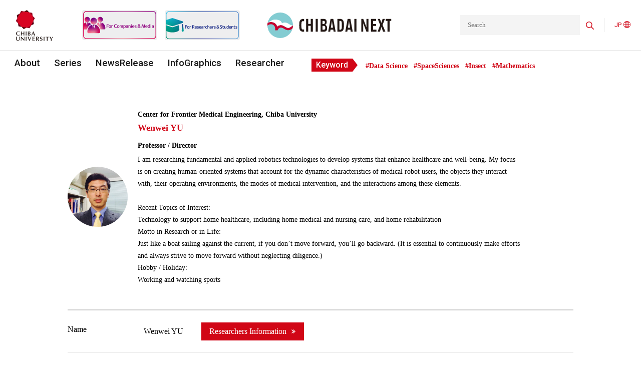

--- FILE ---
content_type: text/html; charset=UTF-8
request_url: https://www.cn.chiba-u.jp/en/researcher/yu_wenwei/
body_size: 53484
content:

<!DOCTYPE html>
<html dir="ltr" lang="en-US"
	prefix="og: https://ogp.me/ns#" >
<head>
	<meta charset="UTF-8">
	<meta http-equiv="X-UA-Compatible" content="IE=edge">
	<meta name="viewport" content="width=device-width, initial-scale=1.0">

	<link rel="apple-touch-icon-precomposed" href="https://www.cn.chiba-u.jp/wp-content/themes/theme_chibadainext/img/common/apple-touch-icon-180.png" />
	<link rel="icon" href="https://www.cn.chiba-u.jp/wp-content/themes/theme_chibadainext/img/common/favicon.png">

	<!-- Global site tag (gtag.js) - Google Analytics -->
	<script async src="https://www.googletagmanager.com/gtag/js?id=G-KG5R18QYBM"></script>
	<script>
	  window.dataLayer = window.dataLayer || [];
	  function gtag(){dataLayer.push(arguments);}
	  gtag('js', new Date());
	  gtag('config', 'G-KG5R18QYBM');
	</script>
	<meta name="google-site-verification" content="5t4lvdNO-RovY1a8bD6G-bdxuHQqfadeeK3XdnD8he8" />


<!--- カスタム投稿：ショート動画自体の投稿ページを見せずに元記事の投稿ページに移動させる --->

<!--- Infographic用SEO --->
<!--- Infographic用SEO --->
<!--- 検索エンジン対策 -->
<script type="application/ld+json">
{
  "@context": "https://schema.org",
  "@graph": [
    {
      "@type": "Organization",
      "@id": "https://www.chiba-u.ac.jp/#organization",
      "name": "千葉大学",
      "url": "https://www.chiba-u.ac.jp/",
      "logo": {
        "@type": "ImageObject",
        "url": "https://www.chiba-u.ac.jp/common/img/logo.png"
      }
    },
    {
      "@type": "Organization",
      "@id": "https://www.cn.chiba-u.jp/#organization",
      "name": "CHIBADAI NEXT",
      "url": "https://www.cn.chiba-u.jp/",
      "description": "CHIBADAI NEXT（チバダイ・ネクスト）は、千葉大学が運営する研究・産学連携の公式発信メディアです。",
      "parentOrganization": {
        "@id": "https://www.chiba-u.ac.jp/#organization"
      }
    },
    {
      "@type": "WebSite",
      "@id": "https://www.cn.chiba-u.jp/#website",
      "name": "CHIBADAI NEXT",
      "url": "https://www.cn.chiba-u.jp/",
      "potentialAction": {
        "@type": "SearchAction",
        "target": "https://www.cn.chiba-u.jp/?s={search_term_string}",
        "query-input": "required name=search_term_string"
      },
      "publisher": {
        "@id": "https://www.cn.chiba-u.jp/#organization"
      }
    }
  ]
}
</script>
<!--- 検索エンジン対策 --->
	<title>兪文偉 &#8211; CHIBADAI NEXT</title>

		<!-- All in One SEO 4.4.3 - aioseo.com -->
		<meta name="robots" content="max-image-preview:large" />
		<link rel="canonical" href="https://www.cn.chiba-u.jp/en/researcher/yu_wenwei/" />
		<meta name="generator" content="All in One SEO (AIOSEO) 4.4.3" />
		<script type="application/ld+json" class="aioseo-schema">
			{"@context":"https:\/\/schema.org","@graph":[{"@type":"BreadcrumbList","@id":"https:\/\/www.cn.chiba-u.jp\/en\/researcher\/yu_wenwei\/#breadcrumblist","itemListElement":[{"@type":"ListItem","@id":"https:\/\/www.cn.chiba-u.jp\/#listItem","position":1,"item":{"@type":"WebPage","@id":"https:\/\/www.cn.chiba-u.jp\/","name":"Home","url":"https:\/\/www.cn.chiba-u.jp\/"},"nextItem":"https:\/\/www.cn.chiba-u.jp\/en\/researcher\/yu_wenwei\/#listItem"},{"@type":"ListItem","@id":"https:\/\/www.cn.chiba-u.jp\/en\/researcher\/yu_wenwei\/#listItem","position":2,"item":{"@type":"WebPage","@id":"https:\/\/www.cn.chiba-u.jp\/en\/researcher\/yu_wenwei\/","name":"\u516a\u6587\u5049","url":"https:\/\/www.cn.chiba-u.jp\/en\/researcher\/yu_wenwei\/"},"previousItem":"https:\/\/www.cn.chiba-u.jp\/#listItem"}]},{"@type":"CollectionPage","@id":"https:\/\/www.cn.chiba-u.jp\/en\/researcher\/yu_wenwei\/#collectionpage","url":"https:\/\/www.cn.chiba-u.jp\/en\/researcher\/yu_wenwei\/","inLanguage":"en-US","isPartOf":{"@id":"https:\/\/www.cn.chiba-u.jp\/#website"},"breadcrumb":{"@id":"https:\/\/www.cn.chiba-u.jp\/en\/researcher\/yu_wenwei\/#breadcrumblist"}},{"@type":"Organization","@id":"https:\/\/www.cn.chiba-u.jp\/#organization","name":"CHIBADAI NEXT","url":"https:\/\/www.cn.chiba-u.jp\/","sameAs":["https:\/\/www.facebook.com\/ChibaUnivPR","https:\/\/twitter.com\/chiba_univ_pr"]},{"@type":"Person","@id":"https:\/\/www.cn.chiba-u.jp\/en\/researcher\/yu_wenwei\/#author","url":"https:\/\/www.cn.chiba-u.jp\/en\/researcher\/yu_wenwei\/","name":"\u516a\u6587\u5049","mainEntityOfPage":{"@id":"https:\/\/www.cn.chiba-u.jp\/en\/researcher\/yu_wenwei\/#profilepage"}},{"@type":"WebSite","@id":"https:\/\/www.cn.chiba-u.jp\/#website","url":"https:\/\/www.cn.chiba-u.jp\/","name":"CHIBADAI NEXT","inLanguage":"en-US","publisher":{"@id":"https:\/\/www.cn.chiba-u.jp\/#organization"}}]}
		</script>
		<!-- All in One SEO -->

<link rel='dns-prefetch' href='//code.jquery.com' />
		<!-- This site uses the Google Analytics by MonsterInsights plugin v8.18 - Using Analytics tracking - https://www.monsterinsights.com/ -->
		<!-- Note: MonsterInsights is not currently configured on this site. The site owner needs to authenticate with Google Analytics in the MonsterInsights settings panel. -->
					<!-- No tracking code set -->
				<!-- / Google Analytics by MonsterInsights -->
		<style id='wp-img-auto-sizes-contain-inline-css' type='text/css'>
img:is([sizes=auto i],[sizes^="auto," i]){contain-intrinsic-size:3000px 1500px}
/*# sourceURL=wp-img-auto-sizes-contain-inline-css */
</style>
<style id='wp-emoji-styles-inline-css' type='text/css'>

	img.wp-smiley, img.emoji {
		display: inline !important;
		border: none !important;
		box-shadow: none !important;
		height: 1em !important;
		width: 1em !important;
		margin: 0 0.07em !important;
		vertical-align: -0.1em !important;
		background: none !important;
		padding: 0 !important;
	}
/*# sourceURL=wp-emoji-styles-inline-css */
</style>
<style id='wp-block-library-inline-css' type='text/css'>
:root{--wp-block-synced-color:#7a00df;--wp-block-synced-color--rgb:122,0,223;--wp-bound-block-color:var(--wp-block-synced-color);--wp-editor-canvas-background:#ddd;--wp-admin-theme-color:#007cba;--wp-admin-theme-color--rgb:0,124,186;--wp-admin-theme-color-darker-10:#006ba1;--wp-admin-theme-color-darker-10--rgb:0,107,160.5;--wp-admin-theme-color-darker-20:#005a87;--wp-admin-theme-color-darker-20--rgb:0,90,135;--wp-admin-border-width-focus:2px}@media (min-resolution:192dpi){:root{--wp-admin-border-width-focus:1.5px}}.wp-element-button{cursor:pointer}:root .has-very-light-gray-background-color{background-color:#eee}:root .has-very-dark-gray-background-color{background-color:#313131}:root .has-very-light-gray-color{color:#eee}:root .has-very-dark-gray-color{color:#313131}:root .has-vivid-green-cyan-to-vivid-cyan-blue-gradient-background{background:linear-gradient(135deg,#00d084,#0693e3)}:root .has-purple-crush-gradient-background{background:linear-gradient(135deg,#34e2e4,#4721fb 50%,#ab1dfe)}:root .has-hazy-dawn-gradient-background{background:linear-gradient(135deg,#faaca8,#dad0ec)}:root .has-subdued-olive-gradient-background{background:linear-gradient(135deg,#fafae1,#67a671)}:root .has-atomic-cream-gradient-background{background:linear-gradient(135deg,#fdd79a,#004a59)}:root .has-nightshade-gradient-background{background:linear-gradient(135deg,#330968,#31cdcf)}:root .has-midnight-gradient-background{background:linear-gradient(135deg,#020381,#2874fc)}:root{--wp--preset--font-size--normal:16px;--wp--preset--font-size--huge:42px}.has-regular-font-size{font-size:1em}.has-larger-font-size{font-size:2.625em}.has-normal-font-size{font-size:var(--wp--preset--font-size--normal)}.has-huge-font-size{font-size:var(--wp--preset--font-size--huge)}.has-text-align-center{text-align:center}.has-text-align-left{text-align:left}.has-text-align-right{text-align:right}.has-fit-text{white-space:nowrap!important}#end-resizable-editor-section{display:none}.aligncenter{clear:both}.items-justified-left{justify-content:flex-start}.items-justified-center{justify-content:center}.items-justified-right{justify-content:flexd}.items-justified-space-between{justify-content:space-between}.screen-reader-text{border:0;clip-path:inset(50%);height:1px;margin:-1px;overflow:hidden;padding:0;position:absolute;width:1px;word-wrap:normal!important}.screen-reader-text:focus{background-color:#ddd;clip-path:none;color:#444;display:block;font-size:1em;height:auto;left:5px;line-height:normal;padding:15px 23px 14px;text-decoration:none;top:5px;width:auto;z-index:100000}html :where(.has-border-color){border-style:solid}html :where([style*=border-top-color]){border-top-style:solid}html :where([style*=border-right-color]){border-right-style:solid}html :where([style*=border-bottom-color]){border-bottom-style:solid}html :where([style*=border-left-color]){border-left-style:solid}html :where([style*=border-width]){border-style:solid}html :where([style*=border-top-width]){border-top-style:solid}html :where([style*=border-right-width]){border-right-style:solid}html :where([style*=border-bottom-width]){border-bottom-style:solid}html :where([style*=border-left-width]){border-left-style:solid}html :where(img[class*=wp-image-]){height:auto;max-width:100%}:where(figure){margin:0 0 1em}html :where(.is-position-sticky){--wp-admin--admin-bar--position-offset:var(--wp-admin--admin-bar--height,0px)}@media screen and (max-width:600px){html :where(.is-position-sticky){--wp-admin--admin-bar--position-offset:0px}}

/*# sourceURL=wp-block-library-inline-css */
</style><style id='global-styles-inline-css' type='text/css'>
:root{--wp--preset--aspect-ratio--square: 1;--wp--preset--aspect-ratio--4-3: 4/3;--wp--preset--aspect-ratio--3-4: 3/4;--wp--preset--aspect-ratio--3-2: 3/2;--wp--preset--aspect-ratio--2-3: 2/3;--wp--preset--aspect-ratio--16-9: 16/9;--wp--preset--aspect-ratio--9-16: 9/16;--wp--preset--color--black: #000000;--wp--preset--color--cyan-bluish-gray: #abb8c3;--wp--preset--color--white: #ffffff;--wp--preset--color--pale-pink: #f78da7;--wp--preset--color--vivid-red: #cf2e2e;--wp--preset--color--luminous-vivid-orange: #ff6900;--wp--preset--color--luminous-vivid-amber: #fcb900;--wp--preset--color--light-green-cyan: #7bdcb5;--wp--preset--color--vivid-green-cyan: #00d084;--wp--preset--color--pale-cyan-blue: #8ed1fc;--wp--preset--color--vivid-cyan-blue: #0693e3;--wp--preset--color--vivid-purple: #9b51e0;--wp--preset--gradient--vivid-cyan-blue-to-vivid-purple: linear-gradient(135deg,rgb(6,147,227) 0%,rgb(155,81,224) 100%);--wp--preset--gradient--light-green-cyan-to-vivid-green-cyan: linear-gradient(135deg,rgb(122,220,180) 0%,rgb(0,208,130) 100%);--wp--preset--gradient--luminous-vivid-amber-to-luminous-vivid-orange: linear-gradient(135deg,rgb(252,185,0) 0%,rgb(255,105,0) 100%);--wp--preset--gradient--luminous-vivid-orange-to-vivid-red: linear-gradient(135deg,rgb(255,105,0) 0%,rgb(207,46,46) 100%);--wp--preset--gradient--very-light-gray-to-cyan-bluish-gray: linear-gradient(135deg,rgb(238,238,238) 0%,rgb(169,184,195) 100%);--wp--preset--gradient--cool-to-warm-spectrum: linear-gradient(135deg,rgb(74,234,220) 0%,rgb(151,120,209) 20%,rgb(207,42,186) 40%,rgb(238,44,130) 60%,rgb(251,105,98) 80%,rgb(254,248,76) 100%);--wp--preset--gradient--blush-light-purple: linear-gradient(135deg,rgb(255,206,236) 0%,rgb(152,150,240) 100%);--wp--preset--gradient--blush-bordeaux: linear-gradient(135deg,rgb(254,205,165) 0%,rgb(254,45,45) 50%,rgb(107,0,62) 100%);--wp--preset--gradient--luminous-dusk: linear-gradient(135deg,rgb(255,203,112) 0%,rgb(199,81,192) 50%,rgb(65,88,208) 100%);--wp--preset--gradient--pale-ocean: linear-gradient(135deg,rgb(255,245,203) 0%,rgb(182,227,212) 50%,rgb(51,167,181) 100%);--wp--preset--gradient--electric-grass: linear-gradient(135deg,rgb(202,248,128) 0%,rgb(113,206,126) 100%);--wp--preset--gradient--midnight: linear-gradient(135deg,rgb(2,3,129) 0%,rgb(40,116,252) 100%);--wp--preset--font-size--small: 13px;--wp--preset--font-size--medium: 20px;--wp--preset--font-size--large: 36px;--wp--preset--font-size--x-large: 42px;--wp--preset--spacing--20: 0.44rem;--wp--preset--spacing--30: 0.67rem;--wp--preset--spacing--40: 1rem;--wp--preset--spacing--50: 1.5rem;--wp--preset--spacing--60: 2.25rem;--wp--preset--spacing--70: 3.38rem;--wp--preset--spacing--80: 5.06rem;--wp--preset--shadow--natural: 6px 6px 9px rgba(0, 0, 0, 0.2);--wp--preset--shadow--deep: 12px 12px 50px rgba(0, 0, 0, 0.4);--wp--preset--shadow--sharp: 6px 6px 0px rgba(0, 0, 0, 0.2);--wp--preset--shadow--outlined: 6px 6px 0px -3px rgb(255, 255, 255), 6px 6px rgb(0, 0, 0);--wp--preset--shadow--crisp: 6px 6px 0px rgb(0, 0, 0);}:where(.is-layout-flex){gap: 0.5em;}:where(.is-layout-grid){gap: 0.5em;}body .is-layout-flex{display: flex;}.is-layout-flex{flex-wrap: wrap;align-items: center;}.is-layout-flex > :is(*, div){margin: 0;}body .is-layout-grid{display: grid;}.is-layout-grid > :is(*, div){margin: 0;}:where(.wp-block-columns.is-layout-flex){gap: 2em;}:where(.wp-block-columns.is-layout-grid){gap: 2em;}:where(.wp-block-post-template.is-layout-flex){gap: 1.25em;}:where(.wp-block-post-template.is-layout-grid){gap: 1.25em;}.has-black-color{color: var(--wp--preset--color--black) !important;}.has-cyan-bluish-gray-color{color: var(--wp--preset--color--cyan-bluish-gray) !important;}.has-white-color{color: var(--wp--preset--color--white) !important;}.has-pale-pink-color{color: var(--wp--preset--color--pale-pink) !important;}.has-vivid-red-color{color: var(--wp--preset--color--vivid-red) !important;}.has-luminous-vivid-orange-color{color: var(--wp--preset--color--luminous-vivid-orange) !important;}.has-luminous-vivid-amber-color{color: var(--wp--preset--color--luminous-vivid-amber) !important;}.has-light-green-cyan-color{color: var(--wp--preset--color--light-green-cyan) !important;}.has-vivid-green-cyan-color{color: var(--wp--preset--color--vivid-green-cyan) !important;}.has-pale-cyan-blue-color{color: var(--wp--preset--color--pale-cyan-blue) !important;}.has-vivid-cyan-blue-color{color: var(--wp--preset--color--vivid-cyan-blue) !important;}.has-vivid-purple-color{color: var(--wp--preset--color--vivid-purple) !important;}.has-black-background-color{background-color: var(--wp--preset--color--black) !important;}.has-cyan-bluish-gray-background-color{background-color: var(--wp--preset--color--cyan-bluish-gray) !important;}.has-white-background-color{background-color: var(--wp--preset--color--white) !important;}.has-pale-pink-background-color{background-color: var(--wp--preset--color--pale-pink) !important;}.has-vivid-red-background-color{background-color: var(--wp--preset--color--vivid-red) !important;}.has-luminous-vivid-orange-background-color{background-color: var(--wp--preset--color--luminous-vivid-orange) !important;}.has-luminous-vivid-amber-background-color{background-color: var(--wp--preset--color--luminous-vivid-amber) !important;}.has-light-green-cyan-background-color{background-color: var(--wp--preset--color--light-green-cyan) !important;}.has-vivid-green-cyan-background-color{background-color: var(--wp--preset--color--vivid-green-cyan) !important;}.has-pale-cyan-blue-background-color{background-color: var(--wp--preset--color--pale-cyan-blue) !important;}.has-vivid-cyan-blue-background-color{background-color: var(--wp--preset--color--vivid-cyan-blue) !important;}.has-vivid-purple-background-color{background-color: var(--wp--preset--color--vivid-purple) !important;}.has-black-border-color{border-color: var(--wp--preset--color--black) !important;}.has-cyan-bluish-gray-border-color{border-color: var(--wp--preset--color--cyan-bluish-gray) !important;}.has-white-border-color{border-color: var(--wp--preset--color--white) !important;}.has-pale-pink-border-color{border-color: var(--wp--preset--color--pale-pink) !important;}.has-vivid-red-border-color{border-color: var(--wp--preset--color--vivid-red) !important;}.has-luminous-vivid-orange-border-color{border-color: var(--wp--preset--color--luminous-vivid-orange) !important;}.has-luminous-vivid-amber-border-color{border-color: var(--wp--preset--color--luminous-vivid-amber) !important;}.has-light-green-cyan-border-color{border-color: var(--wp--preset--color--light-green-cyan) !important;}.has-vivid-green-cyan-border-color{border-color: var(--wp--preset--color--vivid-green-cyan) !important;}.has-pale-cyan-blue-border-color{border-color: var(--wp--preset--color--pale-cyan-blue) !important;}.has-vivid-cyan-blue-border-color{border-color: var(--wp--preset--color--vivid-cyan-blue) !important;}.has-vivid-purple-border-color{border-color: var(--wp--preset--color--vivid-purple) !important;}.has-vivid-cyan-blue-to-vivid-purple-gradient-background{background: var(--wp--preset--gradient--vivid-cyan-blue-to-vivid-purple) !important;}.has-light-green-cyan-to-vivid-green-cyan-gradient-background{background: var(--wp--preset--gradient--light-green-cyan-to-vivid-green-cyan) !important;}.has-luminous-vivid-amber-to-luminous-vivid-orange-gradient-background{background: var(--wp--preset--gradient--luminous-vivid-amber-to-luminous-vivid-orange) !important;}.has-luminous-vivid-orange-to-vivid-red-gradient-background{background: var(--wp--preset--gradient--luminous-vivid-orange-to-vivid-red) !important;}.has-very-light-gray-to-cyan-bluish-gray-gradient-background{background: var(--wp--preset--gradient--very-light-gray-to-cyan-bluish-gray) !important;}.has-cool-to-warm-spectrum-gradient-background{background: var(--wp--preset--gradient--cool-to-warm-spectrum) !important;}.has-blush-light-purple-gradient-background{background: var(--wp--preset--gradient--blush-light-purple) !important;}.has-blush-bordeaux-gradient-background{background: var(--wp--preset--gradient--blush-bordeaux) !important;}.has-luminous-dusk-gradient-background{background: var(--wp--preset--gradient--luminous-dusk) !important;}.has-pale-ocean-gradient-background{background: var(--wp--preset--gradient--pale-ocean) !important;}.has-electric-grass-gradient-background{background: var(--wp--preset--gradient--electric-grass) !important;}.has-midnight-gradient-background{background: var(--wp--preset--gradient--midnight) !important;}.has-small-font-size{font-size: var(--wp--preset--font-size--small) !important;}.has-medium-font-size{font-size: var(--wp--preset--font-size--medium) !important;}.has-large-font-size{font-size: var(--wp--preset--font-size--large) !important;}.has-x-large-font-size{font-size: var(--wp--preset--font-size--x-large) !important;}
/*# sourceURL=global-styles-inline-css */
</style>

<style id='classic-theme-styles-inline-css' type='text/css'>
/*! This file is auto-generated */
.wp-block-button__link{color:#fff;background-color:#32373c;border-radius:9999px;box-shadow:none;text-decoration:none;padding:calc(.667em + 2px) calc(1.333em + 2px);font-size:1.125em}.wp-block-file__button{background:#32373c;color:#fff;text-decoration:none}
/*# sourceURL=/wp-includes/css/classic-themes.min.css */
</style>
<link rel='stylesheet' id='liquid-block-speech-css' href='https://www.cn.chiba-u.jp/wp-content/plugins/liquid-speech-balloon/css/block.css?ver=6.9' type='text/css' media='all' />
<link rel='stylesheet' id='cun-swiper-style-css' href='https://www.cn.chiba-u.jp/wp-content/themes/theme_chibadainext/css/swiper-bundle.min.css?ver=1' type='text/css' media='all' />
<link rel='stylesheet' id='cun-awesome-style-css' href='https://www.cn.chiba-u.jp/wp-content/themes/theme_chibadainext/css/all.css?ver=1' type='text/css' media='all' />
<link rel='stylesheet' id='cun-style-css' href='https://www.cn.chiba-u.jp/wp-content/themes/theme_chibadainext/css/style.min.css?ver=1768346203' type='text/css' media='all' />
<script type="text/javascript" src="https://code.jquery.com/jquery-3.4.1.min.js?ver=3.4.1" id="jquery-js"></script>
<script type="text/javascript" src="https://www.cn.chiba-u.jp/wp-content/themes/theme_chibadainext/js/swiper-bundle.min.js?ver=1" id="cun-swiper-js"></script>
<script type="text/javascript" src="https://www.cn.chiba-u.jp/wp-content/themes/theme_chibadainext/js/common.min.js?ver=1699492775" id="cun-script-js"></script>
<link rel="https://api.w.org/" href="https://www.cn.chiba-u.jp/wp-json/" /><link rel="alternate" title="JSON" type="application/json" href="https://www.cn.chiba-u.jp/wp-json/wp/v2/users/178" /><link rel="EditURI" type="application/rsd+xml" title="RSD" href="https://www.cn.chiba-u.jp/xmlrpc.php?rsd" />
<style type="text/css">.liquid-speech-balloon-01 .liquid-speech-balloon-avatar { background-image: url("https://www.cn.chiba-u.jp/wp-content/uploads/2024/01/ando_mari_o01.jpg"); } .liquid-speech-balloon-02 .liquid-speech-balloon-avatar { background-image: url("https://www.cn.chiba-u.jp/wp-content/uploads/2024/01/kawai_makiko_o01.jpg"); } .liquid-speech-balloon-03 .liquid-speech-balloon-avatar { background-image: url("https://www.cn.chiba-u.jp/wp-content/uploads/2024/02/sugiyama_ryosuke_o01.jpg"); } .liquid-speech-balloon-04 .liquid-speech-balloon-avatar { background-image: url("https://www.cn.chiba-u.jp/wp-content/uploads/2024/03/amemiya-ayumi-scaled.jpg"); } .liquid-speech-balloon-05 .liquid-speech-balloon-avatar { background-image: url("https://www.cn.chiba-u.jp/wp-content/uploads/2024/05/maruyama.png"); } .liquid-speech-balloon-06 .liquid-speech-balloon-avatar { background-image: url("https://www.cn.chiba-u.jp/wp-content/uploads/2024/01/ando_mari_o01.jpg"); } .liquid-speech-balloon-07 .liquid-speech-balloon-avatar { background-image: url("https://www.cn.chiba-u.jp/wp-content/uploads/2024/03/amemiya-ayumi-scaled.jpg"); } .liquid-speech-balloon-08 .liquid-speech-balloon-avatar { background-image: url("https://www.cn.chiba-u.jp/wp-content/uploads/2024/06/fukano.png"); } .liquid-speech-balloon-09 .liquid-speech-balloon-avatar { background-image: url("https://www.cn.chiba-u.jp/wp-content/uploads/2024/01/kawai_makiko_o01.jpg"); } .liquid-speech-balloon-10 .liquid-speech-balloon-avatar { background-image: url("https://www.cn.chiba-u.jp/wp-content/uploads/2024/09/saito_yukihiko.jpg"); } .liquid-speech-balloon-11 .liquid-speech-balloon-avatar { background-image: url("https://www.cn.chiba-u.jp/wp-content/uploads/2024/02/sugiyama_ryosuke_o01.jpg"); } .liquid-speech-balloon-12 .liquid-speech-balloon-avatar { background-image: url("https://www.cn.chiba-u.jp/wp-content/uploads/2024/05/maruyama.png"); } .liquid-speech-balloon-13 .liquid-speech-balloon-avatar { background-image: url("https://www.cn.chiba-u.jp/wp-content/uploads/2024/10/iwasaki_yutaka2.jpg"); } .liquid-speech-balloon-14 .liquid-speech-balloon-avatar { background-image: url("https://www.cn.chiba-u.jp/wp-content/uploads/2024/10/oota_makoto_o01.jpg"); } .liquid-speech-balloon-15 .liquid-speech-balloon-avatar { background-image: url("https://www.cn.chiba-u.jp/wp-content/uploads/2024/10/hiroe_kazuki_o01.jpg"); } .liquid-speech-balloon-16 .liquid-speech-balloon-avatar { background-image: url("https://www.cn.chiba-u.jp/wp-content/uploads/2024/11/yoshida_yukisato_o01.jpg"); } .liquid-speech-balloon-17 .liquid-speech-balloon-avatar { background-image: url("https://www.cn.chiba-u.jp/wp-content/uploads/2024/09/saito_yukihiko.jpg"); } .liquid-speech-balloon-18 .liquid-speech-balloon-avatar { background-image: url("https://www.cn.chiba-u.jp/wp-content/uploads/2025/01/kyutoku_koutarou_o01.jpg"); } .liquid-speech-balloon-19 .liquid-speech-balloon-avatar { background-image: url("https://www.cn.chiba-u.jp/wp-content/uploads/2025/01/shimada_shosuke_o01.jpg"); } .liquid-speech-balloon-20 .liquid-speech-balloon-avatar { background-image: url("https://www.cn.chiba-u.jp/wp-content/uploads/2024/10/iwasaki_yutaka2.jpg"); } .liquid-speech-balloon-21 .liquid-speech-balloon-avatar { background-image: url("https://www.cn.chiba-u.jp/wp-content/uploads/2024/06/fukano.png"); } .liquid-speech-balloon-22 .liquid-speech-balloon-avatar { background-image: url("https://www.cn.chiba-u.jp/wp-content/uploads/2024/11/yoshida_yukisato_o01.jpg"); } .liquid-speech-balloon-23 .liquid-speech-balloon-avatar { background-image: url("https://www.cn.chiba-u.jp/wp-content/uploads/2025/03/ohinata_yasuhide.jpg"); } .liquid-speech-balloon-24 .liquid-speech-balloon-avatar { background-image: url("https://www.cn.chiba-u.jp/wp-content/uploads/2024/10/hiroe_kazuki_o01.jpg"); } .liquid-speech-balloon-25 .liquid-speech-balloon-avatar { background-image: url("https://www.cn.chiba-u.jp/wp-content/uploads/2024/10/oota_makoto_o01.jpg"); } .liquid-speech-balloon-26 .liquid-speech-balloon-avatar { background-image: url("https://www.cn.chiba-u.jp/wp-content/uploads/2025/04/ishii_itsuko.png"); } .liquid-speech-balloon-27 .liquid-speech-balloon-avatar { background-image: url("https://www.cn.chiba-u.jp/wp-content/uploads/2025/04/eri_eguchi.png"); } .liquid-speech-balloon-28 .liquid-speech-balloon-avatar { background-image: url("https://www.cn.chiba-u.jp/wp-content/uploads/2025/04/hirano_yoshiyuki.png"); } .liquid-speech-balloon-29 .liquid-speech-balloon-avatar { background-image: url("https://www.cn.chiba-u.jp/wp-content/uploads/2025/01/kyutoku_koutarou_o01.jpg"); } .liquid-speech-balloon-30 .liquid-speech-balloon-avatar { background-image: url("https://www.cn.chiba-u.jp/wp-content/uploads/2025/01/shimada_shosuke_o01.jpg"); } .liquid-speech-balloon-31 .liquid-speech-balloon-avatar { background-image: url("https://www.cn.chiba-u.jp/wp-content/uploads/2025/05/koga_kaori.png"); } .liquid-speech-balloon-32 .liquid-speech-balloon-avatar { background-image: url("https://www.cn.chiba-u.jp/wp-content/uploads/2025/06/harada_shingo.png"); } .liquid-speech-balloon-33 .liquid-speech-balloon-avatar { background-image: url("https://www.cn.chiba-u.jp/wp-content/uploads/2025/06/kawakami_eiryo.png"); } .liquid-speech-balloon-34 .liquid-speech-balloon-avatar { background-image: url("https://www.cn.chiba-u.jp/wp-content/uploads/2025/05/koga_kaori.png"); } .liquid-speech-balloon-35 .liquid-speech-balloon-avatar { background-image: url("https://www.cn.chiba-u.jp/wp-content/uploads/2025/04/eri_eguchi.png"); } .liquid-speech-balloon-36 .liquid-speech-balloon-avatar { background-image: url("https://www.cn.chiba-u.jp/wp-content/uploads/2025/06/ishida_sachiko.png"); } .liquid-speech-balloon-37 .liquid-speech-balloon-avatar { background-image: url("https://www.cn.chiba-u.jp/wp-content/uploads/2025/08/yokota_shinichiroh.jpg"); } .liquid-speech-balloon-38 .liquid-speech-balloon-avatar { background-image: url("https://www.cn.chiba-u.jp/wp-content/uploads/2025/08/ohta_tazro.jpg"); } .liquid-speech-balloon-39 .liquid-speech-balloon-avatar { background-image: url("https://www.cn.chiba-u.jp/wp-content/uploads/2025/04/ishii_itsuko.png"); } .liquid-speech-balloon-40 .liquid-speech-balloon-avatar { background-image: url("https://www.cn.chiba-u.jp/wp-content/uploads/2025/08/kubo_hiroyuki.jpg"); } .liquid-speech-balloon-41 .liquid-speech-balloon-avatar { background-image: url("https://www.cn.chiba-u.jp/wp-content/uploads/2025/09/kotsuki_shunji.jpg"); } .liquid-speech-balloon-42 .liquid-speech-balloon-avatar { background-image: url("https://www.cn.chiba-u.jp/wp-content/uploads/2025/03/ohinata_yasuhide.jpg"); } .liquid-speech-balloon-43 .liquid-speech-balloon-avatar { background-image: url("https://www.cn.chiba-u.jp/wp-content/uploads/2025/06/harada_shingo.png"); } .liquid-speech-balloon-44 .liquid-speech-balloon-avatar { background-image: url("https://www.cn.chiba-u.jp/wp-content/uploads/2025/04/hirano_yoshiyuki.png"); } .liquid-speech-balloon-45 .liquid-speech-balloon-avatar { background-image: url("https://www.cn.chiba-u.jp/wp-content/uploads/2025/10/tonoki_ayako.jpg"); } .liquid-speech-balloon-46 .liquid-speech-balloon-avatar { background-image: url("https://www.cn.chiba-u.jp/wp-content/uploads/2025/10/kera_hiroshi.jpg"); } .liquid-speech-balloon-47 .liquid-speech-balloon-avatar { background-image: url("https://www.cn.chiba-u.jp/wp-content/uploads/2025/06/ishida_sachiko.png"); } .liquid-speech-balloon-48 .liquid-speech-balloon-avatar { background-image: url("https://www.cn.chiba-u.jp/wp-content/uploads/2025/11/tanimoto_meimu.jpg"); } .liquid-speech-balloon-49 .liquid-speech-balloon-avatar { background-image: url("https://www.cn.chiba-u.jp/wp-content/uploads/2025/11/tsukada_takeshi.jpg"); } .liquid-speech-balloon-50 .liquid-speech-balloon-avatar { background-image: url("https://www.cn.chiba-u.jp/wp-content/uploads/2025/06/kawakami_eiryo.png"); } .liquid-speech-balloon-51 .liquid-speech-balloon-avatar { background-image: url("https://www.cn.chiba-u.jp/wp-content/uploads/2025/12/yamaguchi_aya.jpg"); } .liquid-speech-balloon-52 .liquid-speech-balloon-avatar { background-image: url("https://www.cn.chiba-u.jp/wp-content/uploads/2025/08/yokota_shinichiroh.jpg"); } .liquid-speech-balloon-53 .liquid-speech-balloon-avatar { background-image: url("https://www.cn.chiba-u.jp/wp-content/uploads/2026/01/yu_wenwei.jpg"); } .liquid-speech-balloon-54 .liquid-speech-balloon-avatar { background-image: url("https://www.cn.chiba-u.jp/wp-content/uploads/2025/08/ohta_tazro.jpg"); } .liquid-speech-balloon-01 .liquid-speech-balloon-avatar::after { content: "ライター安藤"; } .liquid-speech-balloon-02 .liquid-speech-balloon-avatar::after { content: "川合先生"; } .liquid-speech-balloon-03 .liquid-speech-balloon-avatar::after { content: "杉山先生"; } .liquid-speech-balloon-04 .liquid-speech-balloon-avatar::after { content: "雨宮先生"; } .liquid-speech-balloon-05 .liquid-speech-balloon-avatar::after { content: "丸山先生"; } .liquid-speech-balloon-06 .liquid-speech-balloon-avatar::after { content: "Mari Ando"; } .liquid-speech-balloon-07 .liquid-speech-balloon-avatar::after { content: "Dr. Amemiya"; } .liquid-speech-balloon-08 .liquid-speech-balloon-avatar::after { content: "深野先生"; } .liquid-speech-balloon-09 .liquid-speech-balloon-avatar::after { content: "Assist. Prof. Kawai"; } .liquid-speech-balloon-10 .liquid-speech-balloon-avatar::after { content: "齋藤先生"; } .liquid-speech-balloon-11 .liquid-speech-balloon-avatar::after { content: "Assist. prof. Sugiyama"; } .liquid-speech-balloon-12 .liquid-speech-balloon-avatar::after { content: "Prof. Maruyama"; } .liquid-speech-balloon-13 .liquid-speech-balloon-avatar::after { content: "岩崎先生"; } .liquid-speech-balloon-14 .liquid-speech-balloon-avatar::after { content: "ライター太田"; } .liquid-speech-balloon-15 .liquid-speech-balloon-avatar::after { content: "廣惠先生"; } .liquid-speech-balloon-16 .liquid-speech-balloon-avatar::after { content: "吉田先生"; } .liquid-speech-balloon-17 .liquid-speech-balloon-avatar::after { content: "Prof. Saito"; } .liquid-speech-balloon-18 .liquid-speech-balloon-avatar::after { content: "久德先生"; } .liquid-speech-balloon-19 .liquid-speech-balloon-avatar::after { content: "ライター島田"; } .liquid-speech-balloon-20 .liquid-speech-balloon-avatar::after { content: "Prof. Iwasaki"; } .liquid-speech-balloon-21 .liquid-speech-balloon-avatar::after { content: "Prof. Fukano"; } .liquid-speech-balloon-22 .liquid-speech-balloon-avatar::after { content: "Prof. Yoshida"; } .liquid-speech-balloon-23 .liquid-speech-balloon-avatar::after { content: "大日向先生"; } .liquid-speech-balloon-24 .liquid-speech-balloon-avatar::after { content: "Prof. Hiroe"; } .liquid-speech-balloon-25 .liquid-speech-balloon-avatar::after { content: "Ms. Ota"; } .liquid-speech-balloon-26 .liquid-speech-balloon-avatar::after { content: "石井先生"; } .liquid-speech-balloon-27 .liquid-speech-balloon-avatar::after { content: "ライター江口"; } .liquid-speech-balloon-28 .liquid-speech-balloon-avatar::after { content: "平野先生"; } .liquid-speech-balloon-29 .liquid-speech-balloon-avatar::after { content: "Prof. Kyutoku"; } .liquid-speech-balloon-30 .liquid-speech-balloon-avatar::after { content: "Shosuke Shimada"; } .liquid-speech-balloon-31 .liquid-speech-balloon-avatar::after { content: "甲賀先生"; } .liquid-speech-balloon-32 .liquid-speech-balloon-avatar::after { content: "原田先生"; } .liquid-speech-balloon-33 .liquid-speech-balloon-avatar::after { content: "川上先生"; } .liquid-speech-balloon-34 .liquid-speech-balloon-avatar::after { content: "Prof. Koga"; } .liquid-speech-balloon-35 .liquid-speech-balloon-avatar::after { content: "Eri Eguchi"; } .liquid-speech-balloon-36 .liquid-speech-balloon-avatar::after { content: "石田先生"; } .liquid-speech-balloon-37 .liquid-speech-balloon-avatar::after { content: "横田先生"; } .liquid-speech-balloon-38 .liquid-speech-balloon-avatar::after { content: "大田先生"; } .liquid-speech-balloon-39 .liquid-speech-balloon-avatar::after { content: "Prof. Ishii"; } .liquid-speech-balloon-40 .liquid-speech-balloon-avatar::after { content: "久保先生"; } .liquid-speech-balloon-41 .liquid-speech-balloon-avatar::after { content: "小槻先生"; } .liquid-speech-balloon-42 .liquid-speech-balloon-avatar::after { content: "Dr. Ohinata"; } .liquid-speech-balloon-43 .liquid-speech-balloon-avatar::after { content: "Prof. Harada"; } .liquid-speech-balloon-44 .liquid-speech-balloon-avatar::after { content: "Prof. Hirano"; } .liquid-speech-balloon-45 .liquid-speech-balloon-avatar::after { content: "殿城先生"; } .liquid-speech-balloon-46 .liquid-speech-balloon-avatar::after { content: "計良先生"; } .liquid-speech-balloon-47 .liquid-speech-balloon-avatar::after { content: "Prof. Ishida"; } .liquid-speech-balloon-48 .liquid-speech-balloon-avatar::after { content: "ライター谷本"; } .liquid-speech-balloon-49 .liquid-speech-balloon-avatar::after { content: "塚田先生"; } .liquid-speech-balloon-50 .liquid-speech-balloon-avatar::after { content: "Prof. Kawakami"; } .liquid-speech-balloon-51 .liquid-speech-balloon-avatar::after { content: "山口先生"; } .liquid-speech-balloon-52 .liquid-speech-balloon-avatar::after { content: "Prof. Yokota"; } .liquid-speech-balloon-53 .liquid-speech-balloon-avatar::after { content: "兪先生"; } .liquid-speech-balloon-54 .liquid-speech-balloon-avatar::after { content: "Prof. OHTA"; } </style>

</head>
<body class="archive author author-yu_wenwei author-178 wp-theme-theme_chibadainext l-body is-en">

<div class="l-header-wrap js-header">
	<header class="l-header">
		<div class="l-header-inner">
			<div class="l-header-logo-chiba-u"><a href="https://www.chiba-u.ac.jp/e/" target="_blank"><img src="https://www.cn.chiba-u.jp/wp-content/themes/theme_chibadainext/img/common/logo_chiba_u.png" width="75" height="65" alt="Chiba University"></a></div>

							<ul class="targetBtn header">
				<li>
					<a href="https://www.cn.chiba-u.jp/en/cm-en/">
						<img src="https://www.cn.chiba-u.jp/wp-content/themes/theme_chibadainext/img/common/headerBtn01_en.png" srcset="https://www.cn.chiba-u.jp/wp-content/themes/theme_chibadainext/img/common/headerBtn01_en.png 1x, https://www.cn.chiba-u.jp/wp-content/themes/theme_chibadainext/img/common/headerBtn01@2x_en.png 2x" alt="企業・メディア">
						<img src="https://www.cn.chiba-u.jp/wp-content/themes/theme_chibadainext/img/common/headerBtn02_en.png" srcset="https://www.cn.chiba-u.jp/wp-content/themes/theme_chibadainext/img/common/headerBtn02_en.png 1x, https://www.cn.chiba-u.jp/wp-content/themes/theme_chibadainext/img/common/headerBtn02@2x_en.png 2x" alt="企業・メディア" class="hover">
					</a>
				</li>
				<li>
					<a href="https://www.cn.chiba-u.jp/en/rs-en/">
						<img src="https://www.cn.chiba-u.jp/wp-content/themes/theme_chibadainext/img/common/headerBtn03_en.png" srcset="https://www.cn.chiba-u.jp/wp-content/themes/theme_chibadainext/img/common/headerBtn03_en.png 1x, https://www.cn.chiba-u.jp/wp-content/themes/theme_chibadainext/img/common/headerBtn03@2x_en.png 2x" alt="研究者・学生">
						<img src="https://www.cn.chiba-u.jp/wp-content/themes/theme_chibadainext/img/common/headerBtn04_en.png" srcset="https://www.cn.chiba-u.jp/wp-content/themes/theme_chibadainext/img/common/headerBtn04_en.png 1x, https://www.cn.chiba-u.jp/wp-content/themes/theme_chibadainext/img/common/headerBtn04@2x_en.png 2x" alt="研究者・学生" class="hover">
					</a>
					</a>
				</li>
			</ul>
														<div class="l-header-logo-chibadai-next"><a href="https://www.cn.chiba-u.jp/en"><img src="https://www.cn.chiba-u.jp/wp-content/themes/theme_chibadainext/img/common/logo_chibadai_next.svg" width="270" height="51" alt="CHIBADAI NEXT"></a></div>
										<div class="l-header-r-contents">
				<div class="l-header-search">
					
<form role="search"  method="get" class="c-search-form" action="https://www.cn.chiba-u.jp/en/">
		<input type="search" class="c-search-form-input" placeholder="Search" value="" name="s" title="Site search">
		<button type="submit" class="c-search-form-submit" value="検索する"><img src="https://www.cn.chiba-u.jp/wp-content/themes/theme_chibadainext/img/common/icon_search.svg" width="16" height="16" alt=""></button>
</form>				</div>
				<button class="l-header-menu-btn js-hunMemuBtn" aria-controls="drawer" aria-expanded="false" style="margin-right: 16px;"><span></span><span></span><span></span></button>
				<div class="l-header-lang-link">
									<a href="https://www.cn.chiba-u.jp/" class="font-roboto" title="Link to Japanese page">JP</a>
								</div>
			</div>
		</div>
	</header>

	<div class="l-header-menu js-hunMemu">
		<nav class="l-header-gnav" aria-label="main navigation">
			<ul class="l-header-gnav-list">
								<li class="l-header-gnav-item l-header-gnav-item--en"><a href="https://www.cn.chiba-u.jp/en/about"><span class="font-roboto">About</span></a></li>
				<li class="l-header-gnav-item l-header-gnav-item--en"><a href="https://www.cn.chiba-u.jp/en/series"><span class="font-roboto">Series</span></a></li>
				<li class="l-header-gnav-item l-header-gnav-item--en"><a href="https://www.cn.chiba-u.jp/en/news"><span class="font-roboto">NewsRelease</span></a></li>
				<li class="l-header-gnav-item l-header-gnav-item--en"><a href="https://www.cn.chiba-u.jp/en/infographics"><span class="font-roboto">InfoGraphics</span></a></li>
				<li class="l-header-gnav-item l-header-gnav-item--en"><a href="https://www.cn.chiba-u.jp/en/researcher"><span class="font-roboto">Researcher</span></a></li>
							</ul>
		</nav>
		<dl class="l-header-keyword l-header-keyword--pc">
			<dt class="l-header-keyword-title"><span class="font-roboto">Keyword</span></dt>
			<dd class="l-header-keyword-item">
			<a href="https://www.cn.chiba-u.jp/en/tag/data-science/">#Data Science</a><a href="https://www.cn.chiba-u.jp/en/tag/space-sciences/">#SpaceSciences</a><a href="https://www.cn.chiba-u.jp/en/tag/insect/">#Insect</a><a href="https://www.cn.chiba-u.jp/en/tag/mathematics/">#Mathematics</a>			</dd>
		</dl>
	</div>

</div>


<!-- author basic info -->
<section class="p-author-basic-info">
	<div class="c-contents-inner">
		<div class="c-author-profile p-article-author__main">
		
			<div class="c-author-profile-img"><img src="https://www.cn.chiba-u.jp/wp-content/uploads/2024/06/yu_wenwei320.jpg" width="120" height="120" alt=""></div>

							<p class="c-author-profile-shoulder">Center for Frontier Medical Engineering, Chiba University</p>
										<h1 class="c-author-profile-name c-author-profile-name--detail">Wenwei YU</h1>
				<p class="c-author-profile-desc"><span class='c-author-profile-job_title'>Professor / Director</span>I am researching fundamental and applied robotics technologies to develop systems that enhance healthcare and well-being. My focus is on creating human-oriented systems that account for the dynamic characteristics of medical robot users, the objects they interact with, their operating environments, the modes of medical intervention, and the interactions among these elements. <br />
<br />
Recent Topics of Interest:  <br />
Technology to support home healthcare, including home medical and nursing care, and home rehabilitation <br />
Motto in Research or in Life:  <br />
Just like a boat sailing against the current, if you don’t move forward, you’ll go backward. (It is essential to continuously make efforts and always strive to move forward without neglecting diligence.) <br />
Hobby / Holiday:  <br />
Working and watching sports </p>
			
		</div>
	</div>
</section>
<!-- //END author basic info -->

<!-- author detail -->
<section class="p-author-detail">

	<div class="c-contents-inner">
		<dl class="p-author-detail__list">
			<dt class="p-author-detail__ttl">Name</dt>
			<dd class="p-author-detail__cont">
							<span class="p-author-researchers-name">Wenwei YU</span>
				<a href="https://researchmap.jp/wenwei_yu?lang=en" target="_blank" class="p-author-researchers-link">Researchers Information</a>						</dd>
		</dl>

				<dl class="p-author-detail__list">
			<dt class="p-author-detail__ttl">Department</dt>
			<dd class="p-author-detail__cont">
			Center for Frontier Medical Engineering, Chiba University			</dd>
		</dl>
		
				<dl class="p-author-detail__list">
			<dt class="p-author-detail__ttl">Job title</dt>
			<dd class="p-author-detail__cont">Professor / Director</dd>
		</dl>
		
				<dl class="p-author-detail__list">
			<dt class="p-author-detail__ttl">keyword</dt>
			<dd class="p-author-detail__cont">Human motor control, Biomedical engineering, Medical robots, Assistive technology, Artificial intelligence, Rehabilitation robotics, Care support technology, Portable low-field MRI </dd>
		</dl>
		
				<dl class="p-author-detail__list">
			<dt class="p-author-detail__ttl">Related website</dt>
			<dd class="p-author-detail__cont">
							<a href="https://www.cfme.chiba-u.jp/en/staff/detail.php?index=yu#staff_detail" target="_blank">Center for Frontier Medical Engineering, Chiba University </a>
						</dd>
		</dl>
				
				<dl class="p-author-detail__list">
			<dt class="p-author-detail__ttl">Information on academic societies</dt>
			<dd class="p-author-detail__cont">
				<ul>
					<li>Institute of Electrical and Electronics Engineers (IEEE)   </li><li>International Society for Magnetic Resonance in Medicine (ISMRM) </li><li>Japanese Society for Medical and Biological Engineering (JSMBE) </li><li>The Robotics Society of Japan </li><li>The Japan Society for Precision Engineering </li><li>Chiba Academy of Nursing Science </li><li>Japanese Society of Nursing Art and Science  </li><li></li><li></li><li></li><li></li><li></li><li></li><li></li><li></li>				</ul>
			</dd>
		</dl>
		
		
	</div>
</section>
<!-- //END author detail -->


<!-- author posts -->

		
	<section class="p-author-post">
		<div class="c-contents-inner">
			<h2 class="p-author-post__ttl">Wenwei YU's article / News Release</h2>
			<ul class="p-author-post__list">

									
					
				<li class="p-author-post__item c-article-card--middle-vertical__item">
					<a href="https://www.cn.chiba-u.jp/en/infographics/infog_e34/">
						<div class="c-article-card--middle-vertical__img"><img width="530" height="323" src="https://www.cn.chiba-u.jp/wp-content/uploads/2025/05/infg_e34-530x323.jpg" class="attachment-org_thumb_medium size-org_thumb_medium wp-post-image" alt="" decoding="async" fetchpriority="high" /></div>
						<div class="c-article-card--middle-vertical__main">

	
						<div class="c-article-card--middle-vertical__info u-mgb8">
						<p><span class="c-series-link">InfoGraphics</span></p>
					</div>
	
							
							<p class="c-article-card--middle-vertical__ttl">Innovative Compact MRI and Remote Rehabilitation System Propel Technological Advancements in Community and Home Healthcare!</p>
							<div class="c-article-card--middle-vertical__info u-mgt8">
								<p class="c-article-card--middle-vertical__date">2025.05.13</p>
							</div>
						</div>
					</a>
				</li>


					
				<li class="p-author-post__item c-article-card--middle-vertical__item">
					<a href="https://www.cn.chiba-u.jp/en/news/press-release_e240722/">
						<div class="c-article-card--middle-vertical__img"><img width="530" height="323" src="https://www.cn.chiba-u.jp/wp-content/uploads/2024/07/yu_wenwei_pr240722-530x323.jpg" class="attachment-org_thumb_medium size-org_thumb_medium wp-post-image" alt="" decoding="async" /></div>
						<div class="c-article-card--middle-vertical__main">

						<div class="c-article-card--middle-vertical__info u-mgb8">
						<p><span class="c-series-link">News Release</span></p>
					</div>
	
	
							
							<p class="c-article-card--middle-vertical__ttl">Foldable Pouch Actuator Improves Finger Extension in Soft Rehabilitation Gloves</p>
							<div class="c-article-card--middle-vertical__info u-mgt8">
								<p class="c-article-card--middle-vertical__date">2024.07.22</p>
							</div>
						</div>
					</a>
				</li>

				
			</ul>

			<!-- pagenation -->
						<!-- //END pagenation -->

		</div>
	</section>









		




<!-- //END author posts -->




<div class="c-page-top">
	<img src="https://www.cn.chiba-u.jp/wp-content/themes/theme_chibadainext/img/common/icon_page_top.svg" width="20" height="23" alt="このページのトップへ戻ります">
</div>


<nav class="c-breadcrumbs" aria-label="breadcrumb"><ol class="c-breadcrumbs__list"><li class="c-breadcrumbs__item"><a href="https://www.cn.chiba-u.jp/en/">HOME</a></li><li class="c-breadcrumbs__item"><a href="https://www.cn.chiba-u.jp/en/researcher">Researchers</a></li><li class="c-breadcrumbs__item" aria-current="page">Wenwei YU</li></ol></nav>
<footer class="l-footer">

<div class="l-footer-inner" style="padding-bottom: 30px; max-width: 900px">
    <p class="l-footer-cu__contact font-roboto"><span style="font-size: 2em;">Contacts</span></p>
<!--
    <div class="l-footer-cu">
      <span class="l-footer-cu__info__name" style="font-size: 0.8em">Regarding Articles</span>
      <span class="l-footer-cu__info__addr" style="font-size: 1.3em">cn-info[at]chiba-u.jp</span></p>
		</div>
-->

		<div>
			<p style="font-size: .8em;text-align: center;"><span class="l-footer-cu__info__name">Regarding Articles</span></p>
  			<div class="l-footer-cu__logo" style="display: inline-block"><img src="https://www.cn.chiba-u.jp/wp-content/themes/theme_chibadainext/img/about/CN_title_en.png" srcset="https://www.cn.chiba-u.jp/wp-content/themes/theme_chibadainext/img/about/CN_title_en.png 1x, https://www.cn.chiba-u.jp/wp-content/themes/theme_chibadainext/img/about/CN_title_en@2x.png 2x" width="40" alt="Logo image：CHIBA UNIVERSITY"></div>      
      <p class="l-footer-cu__info__addr" style="margin-left: .7em;font-size: 1em;">cn-info[at]chiba-u.jp</p>
		</div>
  
  		<ul class="l-footer-links" style="display: block">
    			<li class="l-footer-cu__info__name" style="font-size: 0.8em;text-align: center">Regarding Studying Abroad at Chiba University</li>
    			<li class="l-footer-links-item" style="margin-right: 0"><a href="https://www.chiba-u.ac.jp/international/isd/en/index.html" target="_blank"><img src="https://www.cn.chiba-u.jp/wp-content/themes/theme_chibadainext/img/about/ISD_title_en@2x.png" width="294" alt="Link to Regarding Studying Abroad at Chiba University" class="l-footer-gpr"></a></li>
      </ul>
</div>
  
  
	<div class="l-footer-inner">
		<div class="l-footer-cu">
			<div class="l-footer-cu__logo"><a href="https://www.chiba-u.ac.jp/e/" target="_blank"><img src="https://www.cn.chiba-u.jp/wp-content/themes/theme_chibadainext/img/common/logo_chiba_u_footer.png" srcset="https://www.cn.chiba-u.jp/wp-content/themes/theme_chibadainext/img/common/logo_chiba_u_footer.png 1x, https://www.cn.chiba-u.jp/wp-content/themes/theme_chibadainext/img/common/logo_chiba_u_footer@2x.png 2x" width="109" height="90" alt="Logo image：CHIBA UNIVERSITY"></a></div>
			<p class="l-footer-cu__info"><span class="l-footer-cu__info__name">National University Corporation<br>Chiba University</span><span class="l-footer-cu__info__addr">Nishi-Chiba Campus (Administration Bureau)1-33, Yayoicho, Inage-ku, Chiba-shi, Chiba, 263-8522 Japan<br>Tel: +81-(0)43-251-1111</span></p>
		</div>
		<ul class="l-footer-links">
			<li class="l-footer-links-item"><a href="https://www.linkedin.com/company/chibauniv/" target="_blank"><img src="https://www.cn.chiba-u.jp/wp-content/themes/theme_chibadainext/img/common/CN_Lindin.png" srcset="https://www.cn.chiba-u.jp/wp-content/themes/theme_chibadainext/img/common/CN_Lindin.png 1x, https://www.cn.chiba-u.jp/wp-content/themes/theme_chibadainext/img/common/CN_Lindin@2x.png 2x" width="55" height="55" alt="Linkdin" class="l-footer-imo"></a></li>
			
			<li class="l-footer-links-item"><a href="https://www.youtube.com/watch?v=t4NFpfoJC8g&list=PLlbWagyKPTCTbYtv0hmsBJJvhDbeaDvU_" target="_blank"><img src="https://www.cn.chiba-u.jp/wp-content/themes/theme_chibadainext/img/common/CN-YouTube.png" srcset="https://www.cn.chiba-u.jp/wp-content/themes/theme_chibadainext/img/common/CN-YouTube.png 1x, https://www.cn.chiba-u.jp/wp-content/themes/theme_chibadainext/img/common/CN-YouTube@2x.png 2x" width="55" height="55" alt="YouTube" class="l-footer-imo"></a></li>
			
			<li class="l-footer-links-item"><a href="https://imo.chiba-u.jp/en/" target="_blank"><img src="https://www.cn.chiba-u.jp/wp-content/themes/theme_chibadainext/img/common/logo_imo.png" srcset="https://www.cn.chiba-u.jp/wp-content/themes/theme_chibadainext/img/common/logo_imo.png 1x, https://www.cn.chiba-u.jp/wp-content/themes/theme_chibadainext/img/common/logo_imo@2x.png 2x" width="172" height="55" alt="Link to INNOVATION MANAGEMENT ORGANIZATION" class="l-footer-imo"></a></li>
			<li class="l-footer-links-item"><a href="https://iaar.chiba-u.jp/en/" target="_blank"><img src="https://www.cn.chiba-u.jp/wp-content/themes/theme_chibadainext/img/common/logo_iaar.svg" width="180" height="25" alt="Link to GLOBAL PROMINENT RESEARCH" class="l-footer-gpr"></a></li>
		</ul>
	</div>

	<p class="l-footer-copyright"><small>Copyright (C) 2026 Chiba University All Rights Reserved.</small></p>
</footer>

<script type="speculationrules">
{"prefetch":[{"source":"document","where":{"and":[{"href_matches":"/*"},{"not":{"href_matches":["/wp-*.php","/wp-admin/*","/wp-content/uploads/*","/wp-content/*","/wp-content/plugins/*","/wp-content/themes/theme_chibadainext/*","/*\\?(.+)"]}},{"not":{"selector_matches":"a[rel~=\"nofollow\"]"}},{"not":{"selector_matches":".no-prefetch, .no-prefetch a"}}]},"eagerness":"conservative"}]}
</script>
<script type="text/javascript" src="https://www.cn.chiba-u.jp/wp-content/themes/theme_chibadainext/js/series.min.js?ver=1" id="cun-script_series-js"></script>
<script id="wp-emoji-settings" type="application/json">
{"baseUrl":"https://s.w.org/images/core/emoji/17.0.2/72x72/","ext":".png","svgUrl":"https://s.w.org/images/core/emoji/17.0.2/svg/","svgExt":".svg","source":{"concatemoji":"https://www.cn.chiba-u.jp/wp-includes/js/wp-emoji-release.min.js?ver=6.9"}}
</script>
<script type="module">
/* <![CDATA[ */
/*! This file is auto-generated */
const a=JSON.parse(document.getElementById("wp-emoji-settings").textContent),o=(window._wpemojiSettings=a,"wpEmojiSettingsSupports"),s=["flag","emoji"];function i(e){try{var t={supportTests:e,timestamp:(new Date).valueOf()};sessionStorage.setItem(o,JSON.stringify(t))}catch(e){}}function c(e,t,n){e.clearRect(0,0,e.canvas.width,e.canvas.height),e.fillText(t,0,0);t=new Uint32Array(e.getImageData(0,0,e.canvas.width,e.canvas.height).data);e.clearRect(0,0,e.canvas.width,e.canvas.height),e.fillText(n,0,0);const a=new Uint32Array(e.getImageData(0,0,e.canvas.width,e.canvas.height).data);return t.every((e,t)=>e===a[t])}function p(e,t){e.clearRect(0,0,e.canvas.width,e.canvas.height),e.fillText(t,0,0);var n=e.getImageData(16,16,1,1);for(let e=0;e<n.data.length;e++)if(0!==n.data[e])return!1;return!0}function u(e,t,n,a){switch(t){case"flag":return n(e,"\ud83c\udff3\ufe0f\u200d\u26a7\ufe0f","\ud83c\udff3\ufe0f\u200b\u26a7\ufe0f")?!1:!n(e,"\ud83c\udde8\ud83c\uddf6","\ud83c\udde8\u200b\ud83c\uddf6")&&!n(e,"\ud83c\udff4\udb40\udc67\udb40\udc62\udb40\udc65\udb40\udc6e\udb40\udc67\udb40\udc7f","\ud83c\udff4\u200b\udb40\udc67\u200b\udb40\udc62\u200b\udb40\udc65\u200b\udb40\udc6e\u200b\udb40\udc67\u200b\udb40\udc7f");case"emoji":return!a(e,"\ud83e\u1fac8")}return!1}function f(e,t,n,a){let r;const o=(r="undefined"!=typeof WorkerGlobalScope&&self instanceof WorkerGlobalScope?new OffscreenCanvas(300,150):document.createElement("canvas")).getContext("2d",{willReadFrequently:!0}),s=(o.textBaseline="top",o.font="600 32px Arial",{});return e.forEach(e=>{s[e]=t(o,e,n,a)}),s}function r(e){var t=document.createElement("script");t.src=e,t.defer=!0,document.head.appendChild(t)}a.supports={everything:!0,everythingExceptFlag:!0},new Promise(t=>{let n=function(){try{var e=JSON.parse(sessionStorage.getItem(o));if("object"==typeof e&&"number"==typeof e.timestamp&&(new Date).valueOf()<e.timestamp+604800&&"object"==typeof e.supportTests)return e.supportTests}catch(e){}return null}();if(!n){if("undefined"!=typeof Worker&&"undefined"!=typeof OffscreenCanvas&&"undefined"!=typeof URL&&URL.createObjectURL&&"undefined"!=typeof Blob)try{var e="postMessage("+f.toString()+"("+[JSON.stringify(s),u.toString(),c.toString(),p.toString()].join(",")+"));",a=new Blob([e],{type:"text/javascript"});const r=new Worker(URL.createObjectURL(a),{name:"wpTestEmojiSupports"});return void(r.onmessage=e=>{i(n=e.data),r.terminate(),t(n)})}catch(e){}i(n=f(s,u,c,p))}t(n)}).then(e=>{for(const n in e)a.supports[n]=e[n],a.supports.everything=a.supports.everything&&a.supports[n],"flag"!==n&&(a.supports.everythingExceptFlag=a.supports.everythingExceptFlag&&a.supports[n]);var t;a.supports.everythingExceptFlag=a.supports.everythingExceptFlag&&!a.supports.flag,a.supports.everything||((t=a.source||{}).concatemoji?r(t.concatemoji):t.wpemoji&&t.twemoji&&(r(t.twemoji),r(t.wpemoji)))});
//# sourceURL=https://www.cn.chiba-u.jp/wp-includes/js/wp-emoji-loader.min.js
/* ]]> */
</script>
</body>
</html>

--- FILE ---
content_type: image/svg+xml
request_url: https://www.cn.chiba-u.jp/wp-content/themes/theme_chibadainext/img/common/icon_arrow_wr_white.svg
body_size: 573
content:
<svg xmlns="http://www.w3.org/2000/svg" width="7.906" height="8.029" viewBox="0 0 7.906 8.029"><g transform="translate(-305.472 -542.986)"><g transform="translate(468.999 -52.398) rotate(45)"><rect width="5.677" height="1.262" rx="0.631" transform="translate(306 536)" fill="#fff"/><rect width="5.677" height="1.262" rx="0.631" transform="translate(311.677 536) rotate(90)" fill="#fff"/></g><g transform="translate(471.999 -52.398) rotate(45)"><rect width="5.677" height="1.262" rx="0.631" transform="translate(306 536)" fill="#fff"/><rect width="5.677" height="1.262" rx="0.631" transform="translate(311.677 536) rotate(90)" fill="#fff"/></g></g></svg>